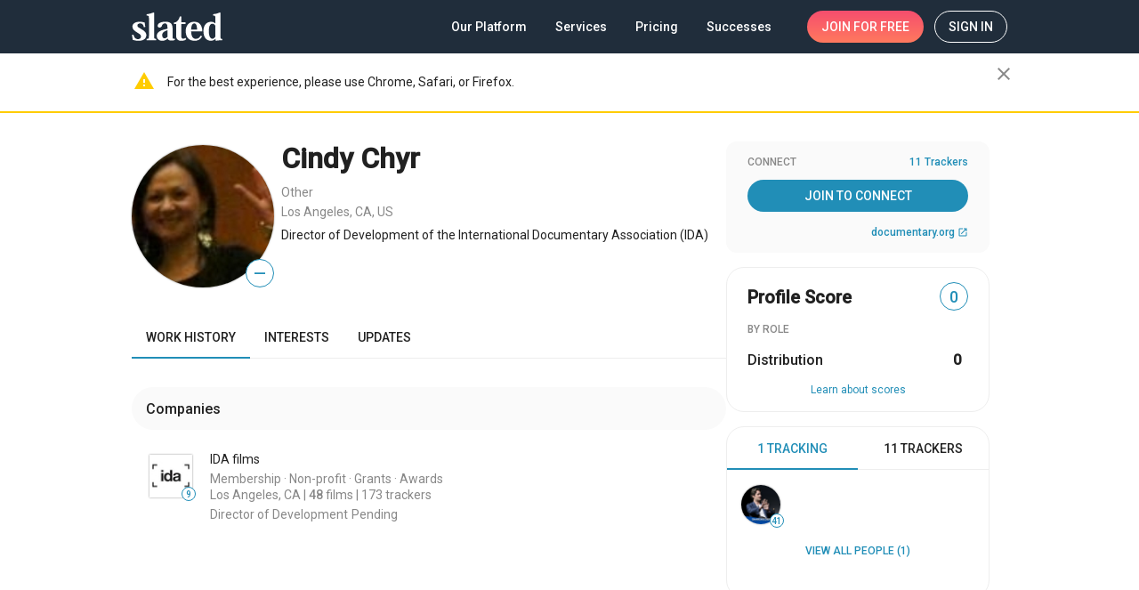

--- FILE ---
content_type: text/html; charset=utf-8
request_url: https://www.slated.com/people/3795/
body_size: 3941
content:
<!doctype html><html lang="en-US"><head prefix="og: http://ogp.me/ns# profile: https://ogp.me/ns/profile# video: http://ogp.me/ns/video# fb: http://ogp.me/ns/fb# slated_fb: http://ogp.me/ns/fb/slated_fb#"><script>window.environment={GOOGLE_RECAPTCHA_SITE_KEY:"6LfuFCAUAAAAALxkhRVoOKK0TL5m5fwAE6c3nTg6",RAVEN_ANGULAR_DSN_PUBLIC:"https://2d8f60c6af3c464b82cb6cb0f3b9f7e0@sentry.io/1272150",SENTRY_ENABLED:!0,INTERCOM_ID:"l1mfg84c",OPS_ENV:"prod",SLATED_VERSION:"5.2.0",MIXPANEL_ID:"11fa17ca619d935d4ec2a8a18e159595"},window.angularEnvs={GOOGLE_ANALYTICS_ID:"UA-25324142-1",FIRESTORE_STORAGE_BUCKET:"aerobic-lock-769.appspot.com",FIRESTORE_AUTH_DOMAIN:"aerobic-lock-769.firebaseapp.com",FIRESTORE_PROJECT_ID:"aerobic-lock-769",ENABLE_STAGE_TAG_EDITING_AFTER_RELEASE:"False",FIRESTORE_API_KEY:"AIzaSyCVKfSaIcGbTjAr-vX9aaQW_cmBaZQH634",WOOTRIC_ID:"NPS-9233d877",FIRESTORE_DATABASE_URL:"https://aerobic-lock-769.firebaseio.com"}</script><title>Cindy Chyr. Other | Slated</title><meta name="description" content="Director of Development of the International Documentary Association (IDA)"/>  <script id="person-structured-schema" type="application/ld+json">{"@context": "http://schema.org/", "@type": "Person", "url": "http://www.slated.com/people/3795/", "name": "Cindy Chyr", "image": "https://media.slated.com/person/90/23/3795/profile.jpg", "description": "Director of Development of the International Documentary Association (IDA)"}</script>    <meta property="twitter:image" content="https://media.slated.com/person/90/23/3795/profile.jpg" ><meta property="og:type" content="profile" ><meta property="og:profile:first_name" content="Cindy" ><meta property="og:profile:last_name" content="Chyr" ><meta property="og:image" content="https://media.slated.com/person/90/23/3795/profile.jpg" ><meta property="og:url" content="http://www.slated.com/people/3795/" ><meta property="og:title" content="Cindy Chyr. Other | Slated" ><meta property="og:description" content="Director of Development of the International Documentary Association (IDA)" >   <link rel="preload" as="image" href="https://media.slated.com/person/90/23/3795/profile.jpg" > <base href="/"><meta http-equiv="Content-Type" content="text/html; charset=UTF-8"/><meta name="viewport" content="width=device-width,initial-scale=1,minimal-ui"/><meta name="mobile-web-app-capable" content="yes"/><meta name="apple-mobile-web-app-capable" content="yes"/><meta name="apple-mobile-web-app-status-bar-style" content="black"/><meta name="theme-color" content="#202D3B"/><meta name="msapplication-navbutton-color" content="#202D3B"/><meta name="google-site-verification" content="goSFKbYECPLeRCdsPrLwrV3DzNk15EGE47LIXW-_v5g"/><link rel="preconnect" href="https://fonts.googleapis.com"><link rel="preconnect" href="https://fonts.gstatic.com" crossorigin><link href="https://fonts.googleapis.com/css2?family=Roboto:wght@300;400;500&display=swap|Material+Icons&family=Material+Icons&family=Material+Icons+Outlined" rel="stylesheet"><link rel="icon" href="https://static.slated.com/img/favicon-invert.png"/><link rel="shortcut icon" href="https://static.slated.com/img/favicon-invert.png"/><link rel="apple-touch-icon-precomposed" href="/static/img/apple-touch-icon-57x57.png"/><link rel="apple-touch-icon-precomposed" sizes="72x72" href="/static/img/apple-touch-icon-72x72.png"/><link rel="apple-touch-icon-precomposed" sizes="114x114" href="/static/img/apple-touch-icon-114x114.png"/><script>!function(e,n,t,o,c,s,a){e.fbq||(c=e.fbq=function(){c.callMethod?c.callMethod.apply(c,arguments):c.queue.push(arguments)},e._fbq||(e._fbq=c),c.push=c,c.loaded=!0,c.version="2.0",c.queue=[],(s=n.createElement(t)).async=!0,s.src="https://connect.facebook.net/en_US/fbevents.js",(a=n.getElementsByTagName(t)[0]).parentNode.insertBefore(s,a))}(window,document,"script"),fbq("init","740091799417085")</script><noscript><img height="1" width="1" style="display:none" src="https://www.facebook.com/tr?id=740091799417085&amp;ev=PageView&amp;noscript=1"/></noscript><link rel="stylesheet" href="//fast.appcues.com/appcues.min.css"/><link rel="stylesheet" href="https://cdnjs.cloudflare.com/ajax/libs/cookieconsent2/3.0.3/cookieconsent.min.css"/><script src="https://cdnjs.cloudflare.com/ajax/libs/cookieconsent2/3.0.3/cookieconsent.min.js"></script><style>.cc-message a{color:#218eb7;font-weight:500;text-decoration:underline}.cc-message a:hover{color:#218eb7}.cc-btn{border-width:1px;border-radius:100px;font-weight:400}</style><script>window.addEventListener("load",(function(){var o=window.navigator.userAgent,e=o&&o.toLowerCase().indexOf("bot")>=0;window.cookieconsent&&!e&&window.cookieconsent.initialise({position:"bottom-left",showLink:!1,content:{message:"Welcome! Slated uses cookies as described in our <a href='https://www.slated.com/cookies/' target='_blank'>Cookie Policy</a>, which includes instructions on how to <a href='https://www.slated.com/cookies/#opt-out' target='_blank'>opt-out</a> of receiving  cookies.  Click OK to accept cookies.",dismiss:"OK"},palette:{popup:{background:"#202D3B"},button:{background:"transparent",border:"#ffffff",text:"#ffffff"}},cookie:{domain:".slated.com",name:"sl8d_cc_status"}})}))</script><script>!function(){var t=window,e=t.Intercom;if("function"==typeof e)e("reattach_activator"),e("update",t.intercomSettings);else{var n=document,a=function(){a.c(arguments)};a.q=[],a.c=function(t){a.q.push(t)},t.Intercom=a;var c=function(){var t=n.createElement("script");t.type="text/javascript",t.async=!0,t.src="https://widget.intercom.io/widget/"+window.environment.INTERCOM_ID;var e=n.getElementsByTagName("script")[0];e.parentNode.insertBefore(t,e)};t.attachEvent?t.attachEvent("onload",c):t.addEventListener("load",c,!1)}}()</script><script>!function(e,a,t,n,c,g,o){e.GoogleAnalyticsObject=c,e.ga=e.ga||function(){(e.ga.q=e.ga.q||[]).push(arguments)},e.ga.l=1*new Date,g=a.createElement(t),o=a.getElementsByTagName(t)[0],g.async=1,g.src="https://www.google-analytics.com/analytics.js",o.parentNode.insertBefore(g,o)}(window,document,"script",0,"ga"),ga("create","UA-25324142-1","auto")</script><script>window.dataLayer=[]</script><noscript><iframe src="//www.googletagmanager.com/ns.html?id=GTM-TZXSMV" height="0" width="0" style="display:none;visibility:hidden"></iframe></noscript><script>!function(e,t,a,n,g){e[n]=e[n]||[],e[n].push({"gtm.start":(new Date).getTime(),event:"gtm.js"});var m=t.getElementsByTagName(a)[0],r=t.createElement(a);r.async=!0,r.src="//www.googletagmanager.com/gtm.js?id=GTM-TZXSMV",m.parentNode.insertBefore(r,m)}(window,document,"script","dataLayer")</script><script>window.fbAsyncInit=function(){FB.init({appId:"298371379110557",channelUrl:window.location.origin,status:!0,cookie:!0,xfbml:!0,version:"v13.0"}),FB.AppEvents.logPageView()},function(e,n,t){var o,i=e.getElementsByTagName(n)[0];e.getElementById(t)||((o=e.createElement(n)).id=t,o.src="https://connect.facebook.net/en_US/sdk.js",i.parentNode.insertBefore(o,i))}(document,"script","facebook-jssdk")</script><script type="application/ld+json">{
    "@context": "https://schema.org",
    "@type": "Organization",
    "name": "Slated",
    "url": "https://www.slated.com",
    "logo": "https://static.slated.com/img/logo-dark-300px.png",
    "sameAs": [
      "https://www.facebook.com/sl8ed/",
      "https://twitter.com/sl8d",
      "https://www.linkedin.com/company/slated-inc./"
    ]
  }</script><style>body>noscript~img:not([alt]){position:absolute;opacity:0}</style><script defer="defer" src="https://static.slated.com/slated/runtime.27eb307d787d83cd.js"></script><script defer="defer" src="https://static.slated.com/slated/polyfills.70427d6b64cb64c2.js"></script><script defer="defer" src="https://static.slated.com/slated/main.b6a5cdff695175d3.js"></script><link href="https://static.slated.com/slated/styles.a113cf0ca56411d4.css" rel="stylesheet"></head><body><div class="sl8d-app-loading"><style>.wf-loading mat-icon{opacity:0}body._app-loaded .sl8d-app-loading{opacity:0}.sl8d-app-loading{position:absolute;top:0;bottom:0;left:0;right:0;width:100%;height:100%;z-index:-1;transition:opacity .1s ease-out;font-family:'Material Icons';font-weight:400;font-style:normal;font-size:24px;direction:ltr;-webkit-font-feature-settings:'liga';-webkit-font-smoothing:antialiased}.sl8d-circular{animation:rotate 2s linear infinite;height:50px;transform-origin:center center;width:50px;position:absolute;top:0;bottom:0;left:0;right:0;margin:auto}.sl8d-circular-path{stroke-dasharray:1,200;stroke-dashoffset:0;animation:dash 1.5s ease-in-out infinite;stroke-linecap:round}@keyframes rotate{100%{transform:rotate(360deg)}}@keyframes dash{0%{stroke-dasharray:1,200;stroke-dashoffset:0}50%{stroke-dasharray:89,200;stroke-dashoffset:-35px}100%{stroke-dasharray:89,200;stroke-dashoffset:-124px}}</style><svg class="sl8d-circular" viewBox="25 25 50 50"><circle class="sl8d-circular-path" cx="50" cy="50" r="20" fill="none" stroke="#eee" stroke-width="2" stroke-miterlimit="10"/></svg></div><app-root></app-root><script>var rumMOKey="e8916adce9bd6a71ba0fa9ff5d85376a";!function(){if(window.performance&&window.performance.timing&&window.performance.navigation){var e=document.createElement("script");e.async=!0,e.setAttribute("src","//static.site24x7rum.com/beacon/site24x7rum-min.js?appKey="+rumMOKey),document.getElementsByTagName("head")[0].appendChild(e)}}(window)</script></body></html>

--- FILE ---
content_type: application/javascript
request_url: https://static.slated.com/slated/4107.06c21377b3bde9a6.js
body_size: 7169
content:
"use strict";(self.webpackChunkslated=self.webpackChunkslated||[]).push([[4107],{74107:(Oe,z,c)=>{c.d(z,{$L:()=>pe,LD:()=>me,gD:()=>ue});var v=c(89776),y=c(69808),i=c(5e3),d=c(90508),S=c(67322),x=c(29071),L=c(15664),M=c(63191),j=c(20449),p=c(91159),b=c(93075),B=c(77579),Z=c(49770),D=c(56451),H=c(68675),F=c(63900),I=c(95698),K=c(39300),Y=c(54004),X=c(71884),m=c(82722),_=c(41777),J=c(50226);const Q=["trigger"],$=["panel"];function q(s,h){if(1&s&&(i.TgZ(0,"span",8),i._uU(1),i.qZA()),2&s){const e=i.oxw();i.xp6(1),i.Oqu(e.placeholder)}}function ee(s,h){if(1&s&&(i.TgZ(0,"span",12),i._uU(1),i.qZA()),2&s){const e=i.oxw(2);i.xp6(1),i.Oqu(e.triggerValue)}}function te(s,h){1&s&&i.Hsn(0,0,["*ngSwitchCase","true"])}function ie(s,h){if(1&s&&(i.TgZ(0,"span",9),i.YNc(1,ee,2,1,"span",10),i.YNc(2,te,1,0,"ng-content",11),i.qZA()),2&s){const e=i.oxw();i.Q6J("ngSwitch",!!e.customTrigger),i.xp6(2),i.Q6J("ngSwitchCase",!0)}}function ne(s,h){if(1&s){const e=i.EpF();i.TgZ(0,"div",13)(1,"div",14,15),i.NdJ("@transformPanel.done",function(n){return i.CHM(e),i.oxw()._panelDoneAnimatingStream.next(n.toState)})("keydown",function(n){return i.CHM(e),i.oxw()._handleKeydown(n)}),i.Hsn(3,1),i.qZA()()}if(2&s){const e=i.oxw();i.Q6J("@transformPanelWrap",void 0),i.xp6(1),i.Gre("mat-select-panel ",e._getPanelTheme(),""),i.Udp("transform-origin",e._transformOrigin)("font-size",e._triggerFontSize,"px"),i.Q6J("ngClass",e.panelClass)("@transformPanel",e.multiple?"showing-multiple":"showing"),i.uIk("id",e.id+"-panel")("aria-multiselectable",e.multiple)("aria-label",e.ariaLabel||null)("aria-labelledby",e._getPanelAriaLabelledby())}}const se=[[["mat-select-trigger"]],"*"],ae=["mat-select-trigger","*"],W={transformPanelWrap:(0,_.X$)("transformPanelWrap",[(0,_.eR)("* => void",(0,_.IO)("@transformPanel",[(0,_.pV)()],{optional:!0}))]),transformPanel:(0,_.X$)("transformPanel",[(0,_.SB)("void",(0,_.oB)({transform:"scaleY(0.8)",minWidth:"100%",opacity:0})),(0,_.SB)("showing",(0,_.oB)({opacity:1,minWidth:"calc(100% + 32px)",transform:"scaleY(1)"})),(0,_.SB)("showing-multiple",(0,_.oB)({opacity:1,minWidth:"calc(100% + 64px)",transform:"scaleY(1)"})),(0,_.eR)("void => *",(0,_.jt)("120ms cubic-bezier(0, 0, 0.2, 1)")),(0,_.eR)("* => void",(0,_.jt)("100ms 25ms linear",(0,_.oB)({opacity:0})))])};let V=0;const O=256,G=new i.OlP("mat-select-scroll-strategy"),ce=new i.OlP("MAT_SELECT_CONFIG"),he={provide:G,deps:[v.aV],useFactory:function re(s){return()=>s.scrollStrategies.reposition()}};class _e{constructor(h,e){this.source=h,this.value=e}}const de=(0,d.Kr)((0,d.sb)((0,d.Id)((0,d.FD)(class{constructor(s,h,e,t,n){this._elementRef=s,this._defaultErrorStateMatcher=h,this._parentForm=e,this._parentFormGroup=t,this.ngControl=n}})))),N=new i.OlP("MatSelectTrigger");let pe=(()=>{class s{}return s.\u0275fac=function(e){return new(e||s)},s.\u0275dir=i.lG2({type:s,selectors:[["mat-select-trigger"]],features:[i._Bn([{provide:N,useExisting:s}])]}),s})(),ge=(()=>{class s extends de{constructor(e,t,n,a,l,r,o,u,T,w,fe,ve,ye,C){var A,R,P;super(l,a,o,u,w),this._viewportRuler=e,this._changeDetectorRef=t,this._ngZone=n,this._dir=r,this._parentFormField=T,this._liveAnnouncer=ye,this._defaultOptions=C,this._panelOpen=!1,this._compareWith=(g,k)=>g===k,this._uid="mat-select-"+V++,this._triggerAriaLabelledBy=null,this._destroy=new B.x,this._onChange=()=>{},this._onTouched=()=>{},this._valueId="mat-select-value-"+V++,this._panelDoneAnimatingStream=new B.x,this._overlayPanelClass=(null===(A=this._defaultOptions)||void 0===A?void 0:A.overlayPanelClass)||"",this._focused=!1,this.controlType="mat-select",this._multiple=!1,this._disableOptionCentering=null!==(P=null===(R=this._defaultOptions)||void 0===R?void 0:R.disableOptionCentering)&&void 0!==P&&P,this.ariaLabel="",this.optionSelectionChanges=(0,Z.P)(()=>{const g=this.options;return g?g.changes.pipe((0,H.O)(g),(0,F.w)(()=>(0,D.T)(...g.map(k=>k.onSelectionChange)))):this._ngZone.onStable.pipe((0,I.q)(1),(0,F.w)(()=>this.optionSelectionChanges))}),this.openedChange=new i.vpe,this._openedStream=this.openedChange.pipe((0,K.h)(g=>g),(0,Y.U)(()=>{})),this._closedStream=this.openedChange.pipe((0,K.h)(g=>!g),(0,Y.U)(()=>{})),this.selectionChange=new i.vpe,this.valueChange=new i.vpe,this.ngControl&&(this.ngControl.valueAccessor=this),null!=(null==C?void 0:C.typeaheadDebounceInterval)&&(this._typeaheadDebounceInterval=C.typeaheadDebounceInterval),this._scrollStrategyFactory=ve,this._scrollStrategy=this._scrollStrategyFactory(),this.tabIndex=parseInt(fe)||0,this.id=this.id}get focused(){return this._focused||this._panelOpen}get placeholder(){return this._placeholder}set placeholder(e){this._placeholder=e,this.stateChanges.next()}get required(){var e,t,n,a;return null!==(a=null!==(e=this._required)&&void 0!==e?e:null===(n=null===(t=this.ngControl)||void 0===t?void 0:t.control)||void 0===n?void 0:n.hasValidator(b.kI.required))&&void 0!==a&&a}set required(e){this._required=(0,M.Ig)(e),this.stateChanges.next()}get multiple(){return this._multiple}set multiple(e){this._multiple=(0,M.Ig)(e)}get disableOptionCentering(){return this._disableOptionCentering}set disableOptionCentering(e){this._disableOptionCentering=(0,M.Ig)(e)}get compareWith(){return this._compareWith}set compareWith(e){this._compareWith=e,this._selectionModel&&this._initializeSelection()}get value(){return this._value}set value(e){this._assignValue(e)&&this._onChange(e)}get typeaheadDebounceInterval(){return this._typeaheadDebounceInterval}set typeaheadDebounceInterval(e){this._typeaheadDebounceInterval=(0,M.su)(e)}get id(){return this._id}set id(e){this._id=e||this._uid,this.stateChanges.next()}ngOnInit(){this._selectionModel=new j.Ov(this.multiple),this.stateChanges.next(),this._panelDoneAnimatingStream.pipe((0,X.x)(),(0,m.R)(this._destroy)).subscribe(()=>this._panelDoneAnimating(this.panelOpen))}ngAfterContentInit(){this._initKeyManager(),this._selectionModel.changed.pipe((0,m.R)(this._destroy)).subscribe(e=>{e.added.forEach(t=>t.select()),e.removed.forEach(t=>t.deselect())}),this.options.changes.pipe((0,H.O)(null),(0,m.R)(this._destroy)).subscribe(()=>{this._resetOptions(),this._initializeSelection()})}ngDoCheck(){const e=this._getTriggerAriaLabelledby(),t=this.ngControl;if(e!==this._triggerAriaLabelledBy){const n=this._elementRef.nativeElement;this._triggerAriaLabelledBy=e,e?n.setAttribute("aria-labelledby",e):n.removeAttribute("aria-labelledby")}t&&(this._previousControl!==t.control&&(void 0!==this._previousControl&&null!==t.disabled&&t.disabled!==this.disabled&&(this.disabled=t.disabled),this._previousControl=t.control),this.updateErrorState())}ngOnChanges(e){e.disabled&&this.stateChanges.next(),e.typeaheadDebounceInterval&&this._keyManager&&this._keyManager.withTypeAhead(this._typeaheadDebounceInterval)}ngOnDestroy(){this._destroy.next(),this._destroy.complete(),this.stateChanges.complete()}toggle(){this.panelOpen?this.close():this.open()}open(){this._canOpen()&&(this._panelOpen=!0,this._keyManager.withHorizontalOrientation(null),this._highlightCorrectOption(),this._changeDetectorRef.markForCheck())}close(){this._panelOpen&&(this._panelOpen=!1,this._keyManager.withHorizontalOrientation(this._isRtl()?"rtl":"ltr"),this._changeDetectorRef.markForCheck(),this._onTouched())}writeValue(e){this._assignValue(e)}registerOnChange(e){this._onChange=e}registerOnTouched(e){this._onTouched=e}setDisabledState(e){this.disabled=e,this._changeDetectorRef.markForCheck(),this.stateChanges.next()}get panelOpen(){return this._panelOpen}get selected(){var e,t;return this.multiple?(null===(e=this._selectionModel)||void 0===e?void 0:e.selected)||[]:null===(t=this._selectionModel)||void 0===t?void 0:t.selected[0]}get triggerValue(){if(this.empty)return"";if(this._multiple){const e=this._selectionModel.selected.map(t=>t.viewValue);return this._isRtl()&&e.reverse(),e.join(", ")}return this._selectionModel.selected[0].viewValue}_isRtl(){return!!this._dir&&"rtl"===this._dir.value}_handleKeydown(e){this.disabled||(this.panelOpen?this._handleOpenKeydown(e):this._handleClosedKeydown(e))}_handleClosedKeydown(e){const t=e.keyCode,n=t===p.JH||t===p.LH||t===p.oh||t===p.SV,a=t===p.K5||t===p.L_,l=this._keyManager;if(!l.isTyping()&&a&&!(0,p.Vb)(e)||(this.multiple||e.altKey)&&n)e.preventDefault(),this.open();else if(!this.multiple){const r=this.selected;l.onKeydown(e);const o=this.selected;o&&r!==o&&this._liveAnnouncer.announce(o.viewValue,1e4)}}_handleOpenKeydown(e){const t=this._keyManager,n=e.keyCode,a=n===p.JH||n===p.LH,l=t.isTyping();if(a&&e.altKey)e.preventDefault(),this.close();else if(l||n!==p.K5&&n!==p.L_||!t.activeItem||(0,p.Vb)(e))if(!l&&this._multiple&&n===p.A&&e.ctrlKey){e.preventDefault();const r=this.options.some(o=>!o.disabled&&!o.selected);this.options.forEach(o=>{o.disabled||(r?o.select():o.deselect())})}else{const r=t.activeItemIndex;t.onKeydown(e),this._multiple&&a&&e.shiftKey&&t.activeItem&&t.activeItemIndex!==r&&t.activeItem._selectViaInteraction()}else e.preventDefault(),t.activeItem._selectViaInteraction()}_onFocus(){this.disabled||(this._focused=!0,this.stateChanges.next())}_onBlur(){this._focused=!1,!this.disabled&&!this.panelOpen&&(this._onTouched(),this._changeDetectorRef.markForCheck(),this.stateChanges.next())}_onAttached(){this._overlayDir.positionChange.pipe((0,I.q)(1)).subscribe(()=>{this._changeDetectorRef.detectChanges(),this._positioningSettled()})}_getPanelTheme(){return this._parentFormField?`mat-${this._parentFormField.color}`:""}get empty(){return!this._selectionModel||this._selectionModel.isEmpty()}_initializeSelection(){Promise.resolve().then(()=>{this.ngControl&&(this._value=this.ngControl.value),this._setSelectionByValue(this._value),this.stateChanges.next()})}_setSelectionByValue(e){if(this._selectionModel.selected.forEach(t=>t.setInactiveStyles()),this._selectionModel.clear(),this.multiple&&e)Array.isArray(e),e.forEach(t=>this._selectOptionByValue(t)),this._sortValues();else{const t=this._selectOptionByValue(e);t?this._keyManager.updateActiveItem(t):this.panelOpen||this._keyManager.updateActiveItem(-1)}this._changeDetectorRef.markForCheck()}_selectOptionByValue(e){const t=this.options.find(n=>{if(this._selectionModel.isSelected(n))return!1;try{return null!=n.value&&this._compareWith(n.value,e)}catch(a){return!1}});return t&&this._selectionModel.select(t),t}_assignValue(e){return!!(e!==this._value||this._multiple&&Array.isArray(e))&&(this.options&&this._setSelectionByValue(e),this._value=e,!0)}_initKeyManager(){this._keyManager=new L.s1(this.options).withTypeAhead(this._typeaheadDebounceInterval).withVerticalOrientation().withHorizontalOrientation(this._isRtl()?"rtl":"ltr").withHomeAndEnd().withAllowedModifierKeys(["shiftKey"]),this._keyManager.tabOut.pipe((0,m.R)(this._destroy)).subscribe(()=>{this.panelOpen&&(!this.multiple&&this._keyManager.activeItem&&this._keyManager.activeItem._selectViaInteraction(),this.focus(),this.close())}),this._keyManager.change.pipe((0,m.R)(this._destroy)).subscribe(()=>{this._panelOpen&&this.panel?this._scrollOptionIntoView(this._keyManager.activeItemIndex||0):!this._panelOpen&&!this.multiple&&this._keyManager.activeItem&&this._keyManager.activeItem._selectViaInteraction()})}_resetOptions(){const e=(0,D.T)(this.options.changes,this._destroy);this.optionSelectionChanges.pipe((0,m.R)(e)).subscribe(t=>{this._onSelect(t.source,t.isUserInput),t.isUserInput&&!this.multiple&&this._panelOpen&&(this.close(),this.focus())}),(0,D.T)(...this.options.map(t=>t._stateChanges)).pipe((0,m.R)(e)).subscribe(()=>{this._changeDetectorRef.markForCheck(),this.stateChanges.next()})}_onSelect(e,t){const n=this._selectionModel.isSelected(e);null!=e.value||this._multiple?(n!==e.selected&&(e.selected?this._selectionModel.select(e):this._selectionModel.deselect(e)),t&&this._keyManager.setActiveItem(e),this.multiple&&(this._sortValues(),t&&this.focus())):(e.deselect(),this._selectionModel.clear(),null!=this.value&&this._propagateChanges(e.value)),n!==this._selectionModel.isSelected(e)&&this._propagateChanges(),this.stateChanges.next()}_sortValues(){if(this.multiple){const e=this.options.toArray();this._selectionModel.sort((t,n)=>this.sortComparator?this.sortComparator(t,n,e):e.indexOf(t)-e.indexOf(n)),this.stateChanges.next()}}_propagateChanges(e){let t=null;t=this.multiple?this.selected.map(n=>n.value):this.selected?this.selected.value:e,this._value=t,this.valueChange.emit(t),this._onChange(t),this.selectionChange.emit(this._getChangeEvent(t)),this._changeDetectorRef.markForCheck()}_highlightCorrectOption(){this._keyManager&&(this.empty?this._keyManager.setFirstItemActive():this._keyManager.setActiveItem(this._selectionModel.selected[0]))}_canOpen(){var e;return!this._panelOpen&&!this.disabled&&(null===(e=this.options)||void 0===e?void 0:e.length)>0}focus(e){this._elementRef.nativeElement.focus(e)}_getPanelAriaLabelledby(){var e;if(this.ariaLabel)return null;const t=null===(e=this._parentFormField)||void 0===e?void 0:e.getLabelId();return this.ariaLabelledby?(t?t+" ":"")+this.ariaLabelledby:t}_getAriaActiveDescendant(){return this.panelOpen&&this._keyManager&&this._keyManager.activeItem?this._keyManager.activeItem.id:null}_getTriggerAriaLabelledby(){var e;if(this.ariaLabel)return null;const t=null===(e=this._parentFormField)||void 0===e?void 0:e.getLabelId();let n=(t?t+" ":"")+this._valueId;return this.ariaLabelledby&&(n+=" "+this.ariaLabelledby),n}_panelDoneAnimating(e){this.openedChange.emit(e)}setDescribedByIds(e){this._ariaDescribedby=e.join(" ")}onContainerClick(){this.focus(),this.open()}get shouldLabelFloat(){return this._panelOpen||!this.empty||this._focused&&!!this._placeholder}}return s.\u0275fac=function(e){return new(e||s)(i.Y36(x.rL),i.Y36(i.sBO),i.Y36(i.R0b),i.Y36(d.rD),i.Y36(i.SBq),i.Y36(J.Is,8),i.Y36(b.F,8),i.Y36(b.sg,8),i.Y36(S.G_,8),i.Y36(b.a5,10),i.$8M("tabindex"),i.Y36(G),i.Y36(L.Kd),i.Y36(ce,8))},s.\u0275dir=i.lG2({type:s,viewQuery:function(e,t){if(1&e&&(i.Gf(Q,5),i.Gf($,5),i.Gf(v.pI,5)),2&e){let n;i.iGM(n=i.CRH())&&(t.trigger=n.first),i.iGM(n=i.CRH())&&(t.panel=n.first),i.iGM(n=i.CRH())&&(t._overlayDir=n.first)}},inputs:{panelClass:"panelClass",placeholder:"placeholder",required:"required",multiple:"multiple",disableOptionCentering:"disableOptionCentering",compareWith:"compareWith",value:"value",ariaLabel:["aria-label","ariaLabel"],ariaLabelledby:["aria-labelledby","ariaLabelledby"],errorStateMatcher:"errorStateMatcher",typeaheadDebounceInterval:"typeaheadDebounceInterval",sortComparator:"sortComparator",id:"id"},outputs:{openedChange:"openedChange",_openedStream:"opened",_closedStream:"closed",selectionChange:"selectionChange",valueChange:"valueChange"},features:[i.qOj,i.TTD]}),s})(),ue=(()=>{class s extends ge{constructor(){super(...arguments),this._scrollTop=0,this._triggerFontSize=0,this._transformOrigin="top",this._offsetY=0,this._positions=[{originX:"start",originY:"top",overlayX:"start",overlayY:"top"},{originX:"start",originY:"bottom",overlayX:"start",overlayY:"bottom"}]}_calculateOverlayScroll(e,t,n){const a=this._getItemHeight();return Math.min(Math.max(0,a*e-t+a/2),n)}ngOnInit(){super.ngOnInit(),this._viewportRuler.change().pipe((0,m.R)(this._destroy)).subscribe(()=>{this.panelOpen&&(this._triggerRect=this.trigger.nativeElement.getBoundingClientRect(),this._changeDetectorRef.markForCheck())})}open(){super._canOpen()&&(super.open(),this._triggerRect=this.trigger.nativeElement.getBoundingClientRect(),this._triggerFontSize=parseInt(getComputedStyle(this.trigger.nativeElement).fontSize||"0"),this._calculateOverlayPosition(),this._ngZone.onStable.pipe((0,I.q)(1)).subscribe(()=>{this._triggerFontSize&&this._overlayDir.overlayRef&&this._overlayDir.overlayRef.overlayElement&&(this._overlayDir.overlayRef.overlayElement.style.fontSize=`${this._triggerFontSize}px`)}))}_scrollOptionIntoView(e){const t=(0,d.CB)(e,this.options,this.optionGroups),n=this._getItemHeight();this.panel.nativeElement.scrollTop=0===e&&1===t?0:(0,d.jH)((e+t)*n,n,this.panel.nativeElement.scrollTop,O)}_positioningSettled(){this._calculateOverlayOffsetX(),this.panel.nativeElement.scrollTop=this._scrollTop}_panelDoneAnimating(e){this.panelOpen?this._scrollTop=0:(this._overlayDir.offsetX=0,this._changeDetectorRef.markForCheck()),super._panelDoneAnimating(e)}_getChangeEvent(e){return new _e(this,e)}_calculateOverlayOffsetX(){const e=this._overlayDir.overlayRef.overlayElement.getBoundingClientRect(),t=this._viewportRuler.getViewportSize(),n=this._isRtl(),a=this.multiple?56:32;let l;if(this.multiple)l=40;else if(this.disableOptionCentering)l=16;else{let u=this._selectionModel.selected[0]||this.options.first;l=u&&u.group?32:16}n||(l*=-1);const r=0-(e.left+l-(n?a:0)),o=e.right+l-t.width+(n?0:a);r>0?l+=r+8:o>0&&(l-=o+8),this._overlayDir.offsetX=Math.round(l),this._overlayDir.overlayRef.updatePosition()}_calculateOverlayOffsetY(e,t,n){const a=this._getItemHeight(),l=(a-this._triggerRect.height)/2,r=Math.floor(O/a);let o;return this.disableOptionCentering?0:(o=0===this._scrollTop?e*a:this._scrollTop===n?(e-(this._getItemCount()-r))*a+(a-(this._getItemCount()*a-O)%a):t-a/2,Math.round(-1*o-l))}_checkOverlayWithinViewport(e){const t=this._getItemHeight(),n=this._viewportRuler.getViewportSize(),a=this._triggerRect.top-8,l=n.height-this._triggerRect.bottom-8,r=Math.abs(this._offsetY),u=Math.min(this._getItemCount()*t,O)-r-this._triggerRect.height;u>l?this._adjustPanelUp(u,l):r>a?this._adjustPanelDown(r,a,e):this._transformOrigin=this._getOriginBasedOnOption()}_adjustPanelUp(e,t){const n=Math.round(e-t);this._scrollTop-=n,this._offsetY-=n,this._transformOrigin=this._getOriginBasedOnOption(),this._scrollTop<=0&&(this._scrollTop=0,this._offsetY=0,this._transformOrigin="50% bottom 0px")}_adjustPanelDown(e,t,n){const a=Math.round(e-t);if(this._scrollTop+=a,this._offsetY+=a,this._transformOrigin=this._getOriginBasedOnOption(),this._scrollTop>=n)return this._scrollTop=n,this._offsetY=0,void(this._transformOrigin="50% top 0px")}_calculateOverlayPosition(){const e=this._getItemHeight(),t=this._getItemCount(),n=Math.min(t*e,O),l=t*e-n;let r;r=this.empty?0:Math.max(this.options.toArray().indexOf(this._selectionModel.selected[0]),0),r+=(0,d.CB)(r,this.options,this.optionGroups);const o=n/2;this._scrollTop=this._calculateOverlayScroll(r,o,l),this._offsetY=this._calculateOverlayOffsetY(r,o,l),this._checkOverlayWithinViewport(l)}_getOriginBasedOnOption(){const e=this._getItemHeight(),t=(e-this._triggerRect.height)/2;return`50% ${Math.abs(this._offsetY)-t+e/2}px 0px`}_getItemHeight(){return 3*this._triggerFontSize}_getItemCount(){return this.options.length+this.optionGroups.length}}return s.\u0275fac=function(){let h;return function(t){return(h||(h=i.n5z(s)))(t||s)}}(),s.\u0275cmp=i.Xpm({type:s,selectors:[["mat-select"]],contentQueries:function(e,t,n){if(1&e&&(i.Suo(n,N,5),i.Suo(n,d.ey,5),i.Suo(n,d.K7,5)),2&e){let a;i.iGM(a=i.CRH())&&(t.customTrigger=a.first),i.iGM(a=i.CRH())&&(t.options=a),i.iGM(a=i.CRH())&&(t.optionGroups=a)}},hostAttrs:["role","combobox","aria-autocomplete","none","aria-haspopup","true",1,"mat-select"],hostVars:20,hostBindings:function(e,t){1&e&&i.NdJ("keydown",function(a){return t._handleKeydown(a)})("focus",function(){return t._onFocus()})("blur",function(){return t._onBlur()}),2&e&&(i.uIk("id",t.id)("tabindex",t.tabIndex)("aria-controls",t.panelOpen?t.id+"-panel":null)("aria-expanded",t.panelOpen)("aria-label",t.ariaLabel||null)("aria-required",t.required.toString())("aria-disabled",t.disabled.toString())("aria-invalid",t.errorState)("aria-describedby",t._ariaDescribedby||null)("aria-activedescendant",t._getAriaActiveDescendant()),i.ekj("mat-select-disabled",t.disabled)("mat-select-invalid",t.errorState)("mat-select-required",t.required)("mat-select-empty",t.empty)("mat-select-multiple",t.multiple))},inputs:{disabled:"disabled",disableRipple:"disableRipple",tabIndex:"tabIndex"},exportAs:["matSelect"],features:[i._Bn([{provide:S.Eo,useExisting:s},{provide:d.HF,useExisting:s}]),i.qOj],ngContentSelectors:ae,decls:9,vars:12,consts:[["cdk-overlay-origin","",1,"mat-select-trigger",3,"click"],["origin","cdkOverlayOrigin","trigger",""],[1,"mat-select-value",3,"ngSwitch"],["class","mat-select-placeholder mat-select-min-line",4,"ngSwitchCase"],["class","mat-select-value-text",3,"ngSwitch",4,"ngSwitchCase"],[1,"mat-select-arrow-wrapper"],[1,"mat-select-arrow"],["cdk-connected-overlay","","cdkConnectedOverlayLockPosition","","cdkConnectedOverlayHasBackdrop","","cdkConnectedOverlayBackdropClass","cdk-overlay-transparent-backdrop",3,"cdkConnectedOverlayPanelClass","cdkConnectedOverlayScrollStrategy","cdkConnectedOverlayOrigin","cdkConnectedOverlayOpen","cdkConnectedOverlayPositions","cdkConnectedOverlayMinWidth","cdkConnectedOverlayOffsetY","backdropClick","attach","detach"],[1,"mat-select-placeholder","mat-select-min-line"],[1,"mat-select-value-text",3,"ngSwitch"],["class","mat-select-min-line",4,"ngSwitchDefault"],[4,"ngSwitchCase"],[1,"mat-select-min-line"],[1,"mat-select-panel-wrap"],["role","listbox","tabindex","-1",3,"ngClass","keydown"],["panel",""]],template:function(e,t){if(1&e&&(i.F$t(se),i.TgZ(0,"div",0,1),i.NdJ("click",function(){return t.toggle()}),i.TgZ(3,"div",2),i.YNc(4,q,2,1,"span",3),i.YNc(5,ie,3,2,"span",4),i.qZA(),i.TgZ(6,"div",5),i._UZ(7,"div",6),i.qZA()(),i.YNc(8,ne,4,14,"ng-template",7),i.NdJ("backdropClick",function(){return t.close()})("attach",function(){return t._onAttached()})("detach",function(){return t.close()})),2&e){const n=i.MAs(1);i.uIk("aria-owns",t.panelOpen?t.id+"-panel":null),i.xp6(3),i.Q6J("ngSwitch",t.empty),i.uIk("id",t._valueId),i.xp6(1),i.Q6J("ngSwitchCase",!0),i.xp6(1),i.Q6J("ngSwitchCase",!1),i.xp6(3),i.Q6J("cdkConnectedOverlayPanelClass",t._overlayPanelClass)("cdkConnectedOverlayScrollStrategy",t._scrollStrategy)("cdkConnectedOverlayOrigin",n)("cdkConnectedOverlayOpen",t.panelOpen)("cdkConnectedOverlayPositions",t._positions)("cdkConnectedOverlayMinWidth",null==t._triggerRect?null:t._triggerRect.width)("cdkConnectedOverlayOffsetY",t._offsetY)}},directives:[v.xu,y.RF,y.n9,y.ED,v.pI,y.mk],styles:['.mat-select{display:inline-block;width:100%;outline:none}.mat-select-trigger{display:inline-flex;align-items:center;cursor:pointer;position:relative;box-sizing:border-box;width:100%}.mat-select-disabled .mat-select-trigger{-webkit-user-select:none;user-select:none;cursor:default}.mat-select-value{width:100%;overflow:hidden;text-overflow:ellipsis;white-space:nowrap}.mat-select-value-text{white-space:nowrap;overflow:hidden;text-overflow:ellipsis}.mat-select-arrow-wrapper{height:16px;flex-shrink:0;display:inline-flex;align-items:center}.mat-form-field-appearance-fill .mat-select-arrow-wrapper{transform:translateY(-50%)}.mat-form-field-appearance-outline .mat-select-arrow-wrapper{transform:translateY(-25%)}.mat-form-field-appearance-standard.mat-form-field-has-label .mat-select:not(.mat-select-empty) .mat-select-arrow-wrapper{transform:translateY(-50%)}.mat-form-field-appearance-standard .mat-select.mat-select-empty .mat-select-arrow-wrapper{transition:transform 400ms cubic-bezier(0.25, 0.8, 0.25, 1)}._mat-animation-noopable.mat-form-field-appearance-standard .mat-select.mat-select-empty .mat-select-arrow-wrapper{transition:none}.mat-select-arrow{width:0;height:0;border-left:5px solid transparent;border-right:5px solid transparent;border-top:5px solid;margin:0 4px}.mat-form-field.mat-focused .mat-select-arrow{transform:translateX(0)}.mat-select-panel-wrap{flex-basis:100%}.mat-select-panel{min-width:112px;max-width:280px;overflow:auto;-webkit-overflow-scrolling:touch;padding-top:0;padding-bottom:0;max-height:256px;min-width:100%;border-radius:4px;outline:0}.cdk-high-contrast-active .mat-select-panel{outline:solid 1px}.mat-select-panel .mat-optgroup-label,.mat-select-panel .mat-option{font-size:inherit;line-height:3em;height:3em}.mat-form-field-type-mat-select:not(.mat-form-field-disabled) .mat-form-field-flex{cursor:pointer}.mat-form-field-type-mat-select .mat-form-field-label{width:calc(100% - 18px)}.mat-select-placeholder{transition:color 400ms 133.3333333333ms cubic-bezier(0.25, 0.8, 0.25, 1)}._mat-animation-noopable .mat-select-placeholder{transition:none}.mat-form-field-hide-placeholder .mat-select-placeholder{color:transparent;-webkit-text-fill-color:transparent;transition:none;display:block}.mat-select-min-line:empty::before{content:" ";white-space:pre;width:1px;display:inline-block;visibility:hidden}\n'],encapsulation:2,data:{animation:[W.transformPanelWrap,W.transformPanel]},changeDetection:0}),s})(),me=(()=>{class s{}return s.\u0275fac=function(e){return new(e||s)},s.\u0275mod=i.oAB({type:s}),s.\u0275inj=i.cJS({providers:[he],imports:[[y.ez,v.U8,d.Ng,d.BQ],x.ZD,S.lN,d.Ng,d.BQ]}),s})()}}]);